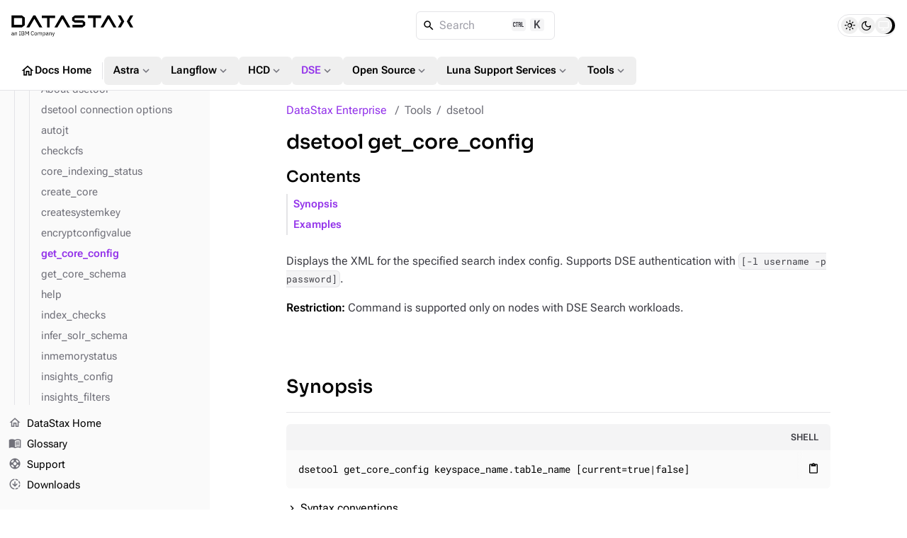

--- FILE ---
content_type: text/javascript; charset=utf-8
request_url: https://www-api.ibm.com/data-sync/dbdm-data?callback=_dl.fn.dataSync.callback
body_size: 577
content:
/**/ typeof _dl.fn.dataSync.callback === 'function' && _dl.fn.dataSync.callback({"l":"[base64]"});